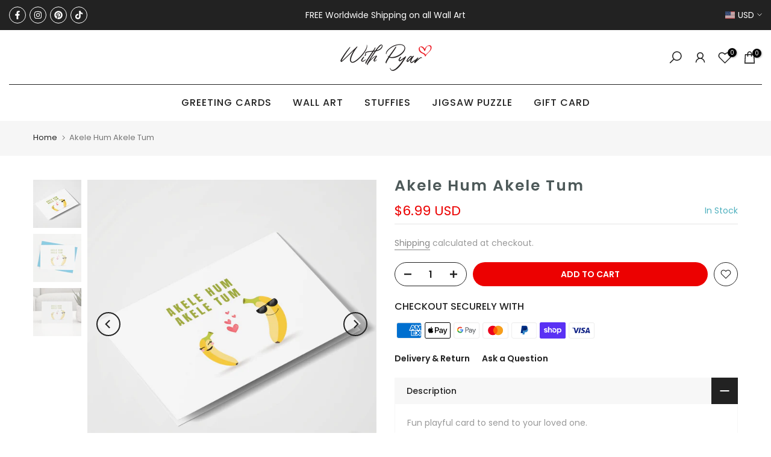

--- FILE ---
content_type: text/html; charset=utf-8
request_url: https://withpyar.com/?section_id=login-sidebar
body_size: 1313
content:
<section id="shopify-section-login-sidebar" class="shopify-section t4s-section t4s-line-section t4s-section-admn2-fixed"><link href="//withpyar.com/cdn/shop/t/4/assets/t4s-customer.min.css?v=47275466332659644971692965249" rel="stylesheet" type="text/css" media="all" />
<link href="//withpyar.com/cdn/shop/t/4/assets/t4s-button-style.css?v=27908191362793084471692965249" rel="stylesheet" type="text/css" media="all" />
<link href="//withpyar.com/cdn/shop/t/4/assets/t4s-custom-effect.css?v=152600719147361437021692965249" rel="stylesheet" media="print" onload="this.media='all'"><div class="t4s-drawer__header">
      <span class="is--login t4s_as_title" aria-hidden="false">LOGIN</span>
      <span class="is--recover t4s_as_title" aria-hidden="true">Reset your password</span>
      <span class="is--create t4s_as_title" aria-hidden="true">Register</span>
      <button class="t4s-drawer__close" data-drawer-close aria-label="Close sidebar"><svg class="t4s-iconsvg-close" role="presentation" viewBox="0 0 16 14"><path d="M15 0L1 14m14 0L1 0" stroke="currentColor" fill="none" fill-rule="evenodd"></path></svg></button>
   </div>
   <div class="t4s-drawer__content">
      <div class="t4s-drawer__main t4s-customer">
         <div data-t4s-scroll-me class="t4s-drawer__scroll t4s-current-scrollbar"><div id="recover_login-sidebar" class="t4s-content-login-sidebar is--recover t4s-text-start" aria-hidden="true">
                <p>Lost your password? Please enter your email address. You will receive a link to create a new password via email.</p><form method="post" action="/account/recover" id="recover_customer_passwordlogin-sidebar" accept-charset="UTF-8"><input type="hidden" name="form_type" value="recover_customer_password" /><input type="hidden" name="utf8" value="✓" /><div class="t4s_field t4s-pr t4s_mb_20">
                    <input type="email" class="t4s_frm_input t4s_mb_20" 
                      value=""
                      name="email"
                      id="RecoverEmail"
                      autocorrect="off"
                      autocapitalize="off"
                      autocomplete="email"
                      
                      placeholder="Email address"
                    >
                    <label for="RecoverEmail">
                      Email address
                    </label>
                  </div><div class="t4s_field t4s_mb_20">
                    <button class="t4s_btn_submmit t4s-btn t4s-btn-base t4s-btn-full-width t4s-btn-style-default t4s-btn-size-default t4s-btn-color-dark t4s-btn-effect-default">Reset Password</button>
                  </div>
                  <a class="t4s-d-inline-block" data-login-sidebar="login" href="#login_login-sidebar">Cancel </a></form></div><div id="login_login-sidebar" class="t4s-content-login-sidebar is--login t4s-text-start" aria-hidden="false"><form method="post" action="/account/login" id="customer_loginlogin-sidebar" accept-charset="UTF-8" data-login-with-shop-sign-in="true" novalidate="novalidate"><input type="hidden" name="form_type" value="customer_login" /><input type="hidden" name="utf8" value="✓" /><input type="hidden" name="checkout_url" value="/" /><div class="t4s_field t4s-pr t4s_mb_20">        
                    <input class="t4s_frm_input" 
                      type="email"
                      name="customer[email]"
                      id="CustomerEmail"
                      autocomplete="email"
                      autocorrect="off"
                      autocapitalize="off"
                      
                      placeholder="Email"
                    >
                    <label for="CustomerEmail">
                      Email <span class="required">*</span>
                    </label>
                  </div><div class="t4s_field t4s-pr t4s_mb_20">          
                      <input class="t4s_frm_input" 
                        type="password"
                        value=""
                        name="customer[password]"
                        id="CustomerPassword"
                        autocomplete="current-password"
                        
                        placeholder="Password"
                      >
                      <label for="CustomerPassword">
                        Password <span class="required">*</span>
                      </label>
                    </div><div class="t4s_field t4s_mb_20">
                        <button class="t4s_btn_submmit t4s-btn t4s-btn-base t4s-btn-full-width t4s-btn-style-default t4s-btn-size-default t4s-btn-color-dark t4s-btn-effect-default">Sign In</button>
                    </div>
                    <p>New customer? 
                        <a class="t4s-d-inline-block" data-login-sidebar="create" href="/account/register">Create your account</a>
                    </p>
                    <p>Lost password?
                        <a class="t4s-d-inline-block" href="#recover_login-sidebar" data-login-sidebar="recover">Recover password</a>
                    </p></form></div><div id="create_login-sidebar" class="t4s-content-login-sidebar is--create t4s-text-start" data-showing="create" aria-hidden="true"><form method="post" action="/account" id="customer_createlogin-sidebar" accept-charset="UTF-8" data-login-with-shop-sign-up="true" novalidate="novalidate" class="t4s-w-100"><input type="hidden" name="form_type" value="create_customer" /><input type="hidden" name="utf8" value="✓" /><div class="t4s-form-row t4s_mb_20">
                        <div class="t4s_field t4s-pr ">
                            <input class="t4s_frm_input" type="text" name="customer[first_name]" id="RegisterForm-FirstName"  autocomplete="given-name" placeholder="First Name">
                            <label for="RegisterForm-FirstName">
                            First Name
                            </label>
                        </div>
                    </div>
                    <div class="t4s-form-row t4s_mb_20">
                        <div class="t4s_field t4s-pr">
                            <input class="t4s_frm_input" type="text" name="customer[last_name]" id="RegisterForm-LastName"  autocomplete="family-name" placeholder="Last Name">
                            <label for="RegisterForm-LastName">
                            Last Name
                            </label>
                        </div>
                    </div>
                    <div class="t4s-form-row t4s_mb_20">
                        <div class="t4s_field t4s-pr">
                            <input class="t4s_frm_input" type="email" name="customer[email]" id="RegisterForm-email"  spellcheck="false" autocapitalize="off" autocomplete="email" aria-required="true"  placeholder="Email">
                            <label for="RegisterForm-email">
                            Email
                            <span class="required">*</span>
                            </label>
                        </div></div>
                    <div class="t4s-form-row t4s_mb_20">
                        <div class="t4s_field t4s-pr">
                            <input class="t4s_frm_input" type="password" name="customer[password]" id="RegisterForm-password" aria-required="true"  placeholder="Password">
                            <label for="RegisterForm-password">
                            Password
                            <span class="required">*</span>
                            </label>
                        </div></div><p class="t4s-privacy-policy">Your personal data will be used to support your experience throughout this website, to manage access to your account, and for other purposes described in our <a href="/pages/privacy-policy" class="privacy-policy-link fwm" target="_blank">privacy policy</a>.</p><div class="t4s_field t4s_mb_20">
                     <button class="t4s_btn_submmit t4s-btn t4s-btn-base t4s-btn-full-width t4s-btn-style-default t4s-btn-size-default t4s-btn-color-dark t4s-btn-effect-default">Register</button>
                   </div>
                   <a class="t4s-d-inline-block" data-login-sidebar="login" href="/account/login"> Already have an account? Login here</a></form></div>

         </div>
      </div>
   </div></section>

--- FILE ---
content_type: text/html; charset=utf-8
request_url: https://withpyar.com/products/akele-hum-akele-tum/?section_id=popups
body_size: 6592
content:
<div id="shopify-section-popups" class="shopify-section t4s-section-popup t4s-section-admn2-fixed"><!-- sections/popups.liquid --><style>
				.t4s-popup__sales {
					max-width: 340px;
					position: fixed;
					top: auto;
					background-color: var(--t4s-body-background);
					transition: all .25s ease;
					-moz-box-shadow: 0 0 12px rgba(0,0,0,.12);
					-webkit-box-shadow: 0 0 12px rgb(0 0 0 / 12%);
					box-shadow: 0 0 12px rgb(0 0 0 / 12%);
					border-radius: 5px;
					left: 5px;
					bottom: 55px;
					width: 100%;
					z-index: 400;
				}
				.sticky-is--active .t4s-popup__sales {
					bottom: calc( 10px + var(--stickyATC-height, 45px) );
				}
				@media (min-width: 768px) {
					.t4s-popup__sales {
						left: 35px;
					}
				}
				.t4s-pp-slpr-progressbar {
					position: absolute;
					left: 0;
					bottom: 0;
					height: 2px;
					width: 100%;
					z-index: 1;
					background: rgba(255,255,255,.2);
				}
				.t4s-pp-slpr-progressbar>span {
					display: block;
					height: 100%;
					width: 100%;    
					background-color: rgba(var(--accent-color-rgb), 0.7);
					border-radius: 0 0 3px 3px;
					animation-name: t4s-ani-w;
					animation-fill-mode: forwards;
					/* animation-iteration-count: infinite; */
					animation-timing-function: linear;
				}
				@keyframes t4s-ani-w {
				  from {
				    width: 100%;
				  }
				  to {
				    width: 0%;
				  }
				}
				.t4s-pp_slpr_thumb {
					padding: 10px;
				}
				.t4s-pp_slpr_thumb img {
					max-width: 65px;max-height: 68px;
				}
				.t4s-pp-slpr-location {
					display: block;
				}
				.t4s-pp-slpr-location > span {
					color: var(--secondary-color);
				}
				.t4s-pp_slpr_info {
					max-width: 265px;
					padding-top:10px;
					padding-bottom:10px;
					padding-inline-end: 10px;
				}
				.t4s-popup__sales.has--btns .t4s-pp_slpr_info {
					padding-inline-end: 30px;
				}
				.t4s-pp-slpr-title {
					font-weight: 500;
					color: var(--secondary-color);
					text-transform: uppercase;
					font-size: 13px;
					width: 100%;
					display: block;
				}
				.t4s-pp-slpr-ago {
					font-size: 12px;
				}
				.t4s-pp-slpr-verify {
					font-size: 13px;
					color: var(--secondary-color);
				}
				.t4s-pp-slpr-verify >svg {
					color: var(--t4s-success-color);
					width: 13px;
					margin: 0 5px 0 10px;
				}
				button.t4s-pp-slpr-close, 
				a.t4s-pp-slpr-qv {
					right: 5px;
					top: 12px;
					text-align: center;
					opacity: 1;
					display: inline-block;
					line-height: 25px;
					width: 25px;
					height: 25px;
					font-size: 20px;
					border-radius: 5px;
					font-weight: 400;
					padding: 0;
					background-color: transparent;
					color: var(--secondary-color);
				}
				button.t4s-pp-slpr-close> svg {
					width: 14px;
					stroke-width: 2px;
				}
				.t4s-pp-slpr-qv.t4s-btn-loading__svg.is--loading {
					position: absolute;
				}
				.t4s-pp-slpr-qv.is--loading>svg {
					opacity: 0;
					visibility: hidden;
				}
				a.t4s-pp-slpr-qv {
					top: auto;
					bottom: 12px;
				}
				a.t4s-pp-slpr-qv> svg {
					width: 18px;
				}
				.t4s-popup__sales.is--design2 {
					border-radius: var(--btn-radius);
				}
				.t4s-popup__sales.is--design2 .t4s-pp-slpr-progressbar {
					right: 0;
					width: 80%;    
					margin: 0 auto;
				}
				.t4s-popup__sales.is--design2 .t4s-pp_slpr_thumb>a {
					border-radius: 50%;
				}
				.t4s-popup__sales.is--design2 .t4s-pp_slpr_info {
					padding-top:3px;
					padding-bottom:3px;
					padding-inline-end:10px;
				}
				.t4s-popup__sales.is--design2.has--btns .t4s-pp_slpr_info {
					padding-inline-end: 35px;
				}
				.t4s-sales-slideIn {
					opacity: 0;
				}
				.t4s-popup__sales .t4s-sales-slideIn {
					animation: t4s-ani-slideIn 1s cubic-bezier(.16,.81,.32,1) both;
				}
				@keyframes t4s-ani-slideIn {
					0% {
						opacity: 0;
						transform: translateX(50px)
					}

					to {
						opacity: 1;
						transform: translateX(0)
					}
				}
				.is-sales_animated{-webkit-animation-duration:1s;animation-duration:1s;-webkit-animation-fill-mode:both;animation-fill-mode:both}@-webkit-keyframes anislideOutDown{from{-webkit-transform:translate3d(0,0,0);transform:translate3d(0,0,0);opacity:1}to{visibility:hidden;-webkit-transform:translate3d(0,100%,0);transform:translate3d(0,100%,0);opacity:0 }}@keyframes anislideOutDown{from{-webkit-transform:translate3d(0,0,0);transform:translate3d(0,0,0);opacity:1}to{visibility:hidden;-webkit-transform:translate3d(0,100%,0);transform:translate3d(0,100%,0);opacity:0 }}.anislideOutDown{-webkit-animation-name:anislideOutDown;animation-name:anislideOutDown}@-webkit-keyframes anislideOutLeft{from{-webkit-transform:translate3d(0,0,0);transform:translate3d(0,0,0);opacity:1}to{visibility:hidden;-webkit-transform:translate3d(-100%,0,0);transform:translate3d(-100%,0,0);opacity:0 }}@keyframes anislideOutLeft{from{-webkit-transform:translate3d(0,0,0);transform:translate3d(0,0,0);opacity:1}to{visibility:hidden;-webkit-transform:translate3d(-100%,0,0);transform:translate3d(-100%,0,0);opacity:0 }}.anislideOutLeft{-webkit-animation-name:anislideOutLeft;animation-name:anislideOutLeft}@-webkit-keyframes anifadeOut{from{opacity:1}to{opacity:0 }}@keyframes anifadeOut{from{opacity:1}to{opacity:0 }}.anifadeOut{-webkit-animation-name:anifadeOut;animation-name:anifadeOut}@-webkit-keyframes anifadeOutLeft{from{opacity:1}to{opacity:0;-webkit-transform:translate3d(-100%,0,0);transform:translate3d(-100%,0,0) }}@keyframes anifadeOutLeft{from{opacity:1}to{opacity:0;-webkit-transform:translate3d(-100%,0,0);transform:translate3d(-100%,0,0) }}.anifadeOutLeft{-webkit-animation-name:anifadeOutLeft;animation-name:anifadeOutLeft}@-webkit-keyframes anibounceOutDown{20%{-webkit-transform:translate3d(0,10px,0);transform:translate3d(0,10px,0)}40%,45%{opacity:1;-webkit-transform:translate3d(0,-20px,0);transform:translate3d(0,-20px,0)}to{opacity:0;-webkit-transform:translate3d(0,2000px,0);transform:translate3d(0,2000px,0) }}@keyframes anibounceOutDown{20%{-webkit-transform:translate3d(0,10px,0);transform:translate3d(0,10px,0)}40%,45%{opacity:1;-webkit-transform:translate3d(0,-20px,0);transform:translate3d(0,-20px,0)}to{opacity:0;-webkit-transform:translate3d(0,2000px,0);transform:translate3d(0,2000px,0) }}.anibounceOutDown{-webkit-animation-name:anibounceOutDown;animation-name:anibounceOutDown}@-webkit-keyframes anibounceOutLeft{20%{opacity:1;-webkit-transform:translate3d(20px,0,0);transform:translate3d(20px,0,0)}to{opacity:0;-webkit-transform:translate3d(-2000px,0,0);transform:translate3d(-2000px,0,0) }}@keyframes anibounceOutLeft{20%{opacity:1;-webkit-transform:translate3d(20px,0,0);transform:translate3d(20px,0,0)}to{opacity:0;-webkit-transform:translate3d(-2000px,0,0);transform:translate3d(-2000px,0,0) }}.anibounceOutLeft{-webkit-animation-name:anibounceOutLeft;animation-name:anibounceOutLeft}@-webkit-keyframes anirotateOutDownLeft{from{-webkit-transform-origin:left bottom;transform-origin:left bottom;opacity:1}to{-webkit-transform-origin:left bottom;transform-origin:left bottom;-webkit-transform:rotate3d(0,0,1,45deg);transform:rotate3d(0,0,1,45deg);opacity:0 }}@keyframes anirotateOutDownLeft{from{-webkit-transform-origin:left bottom;transform-origin:left bottom;opacity:1}to{-webkit-transform-origin:left bottom;transform-origin:left bottom;-webkit-transform:rotate3d(0,0,1,45deg);transform:rotate3d(0,0,1,45deg);opacity:0 }}.anirotateOutDownLeft{-webkit-animation-name:anirotateOutDownLeft;animation-name:anirotateOutDownLeft}@-webkit-keyframes anirotateOutDownLeft{from{-webkit-transform-origin:left bottom;transform-origin:left bottom;opacity:1}to{-webkit-transform-origin:left bottom;transform-origin:left bottom;-webkit-transform:rotate3d(0,0,1,45deg);transform:rotate3d(0,0,1,45deg);opacity:0 }}@keyframes anirotateOutDownLeft{from{-webkit-transform-origin:left bottom;transform-origin:left bottom;opacity:1}to{-webkit-transform-origin:left bottom;transform-origin:left bottom;-webkit-transform:rotate3d(0,0,1,45deg);transform:rotate3d(0,0,1,45deg);opacity:0 }}.anirotateOutDownLeft{-webkit-animation-name:anirotateOutDownLeft;animation-name:anirotateOutDownLeft}@-webkit-keyframes aniflipOutX{from{-webkit-transform:perspective(400px);transform:perspective(400px)}30%{-webkit-transform:perspective(400px) rotate3d(1,0,0,-20deg);transform:perspective(400px) rotate3d(1,0,0,-20deg);opacity:1}to{-webkit-transform:perspective(400px) rotate3d(1,0,0,90deg);transform:perspective(400px) rotate3d(1,0,0,90deg);opacity:0 }}@keyframes aniflipOutX{from{-webkit-transform:perspective(400px);transform:perspective(400px)}30%{-webkit-transform:perspective(400px) rotate3d(1,0,0,-20deg);transform:perspective(400px) rotate3d(1,0,0,-20deg);opacity:1}to{-webkit-transform:perspective(400px) rotate3d(1,0,0,90deg);transform:perspective(400px) rotate3d(1,0,0,90deg);opacity:0 }}.aniflipOutX{-webkit-animation-duration:.75s;animation-duration:.75s;-webkit-animation-name:aniflipOutX;animation-name:aniflipOutX;-webkit-backface-visibility:visible!important;backface-visibility:visible!important}@-webkit-keyframes anizoomOut{from{opacity:1}50%{opacity:0;-webkit-transform:scale3d(.3,.3,.3);transform:scale3d(.3,.3,.3)}to{opacity:0 }}@keyframes anizoomOut{from{opacity:1}50%{opacity:0;-webkit-transform:scale3d(.3,.3,.3);transform:scale3d(.3,.3,.3)}to{opacity:0 }}.anizoomOut{-webkit-animation-name:anizoomOut;animation-name:anizoomOut}@-webkit-keyframes anirollOut{from{opacity:1}to{opacity:0;-webkit-transform:translate3d(100%,0,0) rotate3d(0,0,1,120deg);transform:translate3d(100%,0,0) rotate3d(0,0,1,120deg) }}@keyframes anirollOut{from{opacity:1}to{opacity:0;-webkit-transform:translate3d(100%,0,0) rotate3d(0,0,1,120deg);transform:translate3d(100%,0,0) rotate3d(0,0,1,120deg) }}.anirollOut{-webkit-animation-name:anirollOut;animation-name:anirollOut}@-webkit-keyframes anibounceOutDown{20%{-webkit-transform:translate3d(0,10px,0);transform:translate3d(0,10px,0)}40%,45%{opacity:1;-webkit-transform:translate3d(0,-20px,0);transform:translate3d(0,-20px,0)}to{opacity:0;-webkit-transform:translate3d(0,2000px,0);transform:translate3d(0,2000px,0) }}@keyframes anibounceOutDown{20%{-webkit-transform:translate3d(0,10px,0);transform:translate3d(0,10px,0)}40%,45%{opacity:1;-webkit-transform:translate3d(0,-20px,0);transform:translate3d(0,-20px,0)}to{opacity:0;-webkit-transform:translate3d(0,2000px,0);transform:translate3d(0,2000px,0) }}.anibounceOutDown{-webkit-animation-name:anibounceOutDown;animation-name:anibounceOutDown}@keyframes anislideInUp{from{-webkit-transform:translate3d(0,100%,0);transform:translate3d(0,100%,0);visibility:visible;opacity:0}to{-webkit-transform:translate3d(0,0,0);transform:translate3d(0,0,0);opacity:1 }}.anislideInUp{-webkit-animation-name:anislideInUp;animation-name:anislideInUp}@-webkit-keyframes anislideInLeft{from{-webkit-transform:translate3d(-100%,0,0);transform:translate3d(-100%,0,0);visibility:visible;opacity:0}to{-webkit-transform:translate3d(0,0,0);transform:translate3d(0,0,0);opacity:1 }}@keyframes anislideInLeft{from{-webkit-transform:translate3d(-100%,0,0);transform:translate3d(-100%,0,0);visibility:visible;opacity:0}to{-webkit-transform:translate3d(0,0,0);transform:translate3d(0,0,0);opacity:1 }}.anislideInLeft{-webkit-animation-name:anislideInLeft;animation-name:anislideInLeft}@-webkit-keyframes anifadeIn{from{opacity:0}to{opacity:1 }}@keyframes anifadeIn{from{opacity:0}to{opacity:1 }}.anifadeIn{-webkit-animation-name:anifadeIn;animation-name:anifadeIn}@-webkit-keyframes anifadeInLeft{from{opacity:0;-webkit-transform:translate3d(-100%,0,0);transform:translate3d(-100%,0,0)}to{opacity:1;-webkit-transform:translate3d(0,0,0);transform:translate3d(0,0,0) }}@keyframes anifadeInLeft{from{opacity:0;-webkit-transform:translate3d(-100%,0,0);transform:translate3d(-100%,0,0)}to{opacity:1;-webkit-transform:translate3d(0,0,0);transform:translate3d(0,0,0) }}.anifadeInLeft{-webkit-animation-name:anifadeInLeft;animation-name:anifadeInLeft}@-webkit-keyframes anibounceInUp{60%,75%,90%,from,to{-webkit-animation-timing-function:cubic-bezier(.215,.61,.355,1);animation-timing-function:cubic-bezier(.215,.61,.355,1)}from{opacity:0;-webkit-transform:translate3d(0,3000px,0);transform:translate3d(0,3000px,0)}60%{opacity:1;-webkit-transform:translate3d(0,-20px,0);transform:translate3d(0,-20px,0)}75%{-webkit-transform:translate3d(0,10px,0);transform:translate3d(0,10px,0)}90%{-webkit-transform:translate3d(0,-5px,0);transform:translate3d(0,-5px,0)}to{-webkit-transform:translate3d(0,0,0);transform:translate3d(0,0,0) }}@keyframes anibounceInUp{60%,75%,90%,from,to{-webkit-animation-timing-function:cubic-bezier(.215,.61,.355,1);animation-timing-function:cubic-bezier(.215,.61,.355,1)}from{opacity:0;-webkit-transform:translate3d(0,3000px,0);transform:translate3d(0,3000px,0)}60%{opacity:1;-webkit-transform:translate3d(0,-20px,0);transform:translate3d(0,-20px,0)}75%{-webkit-transform:translate3d(0,10px,0);transform:translate3d(0,10px,0)}90%{-webkit-transform:translate3d(0,-5px,0);transform:translate3d(0,-5px,0)}to{-webkit-transform:translate3d(0,0,0);transform:translate3d(0,0,0) }}.anibounceInUp{-webkit-animation-name:anibounceInUp;animation-name:anibounceInUp}@-webkit-keyframes anibounceInLeft{60%,75%,90%,from,to{-webkit-animation-timing-function:cubic-bezier(.215,.61,.355,1);animation-timing-function:cubic-bezier(.215,.61,.355,1)}0%{opacity:0;-webkit-transform:translate3d(-3000px,0,0);transform:translate3d(-3000px,0,0)}60%{opacity:1;-webkit-transform:translate3d(25px,0,0);transform:translate3d(25px,0,0)}75%{-webkit-transform:translate3d(-10px,0,0);transform:translate3d(-10px,0,0)}90%{-webkit-transform:translate3d(5px,0,0);transform:translate3d(5px,0,0)}to{-webkit-transform:translate3d(0,0,0);transform:translate3d(0,0,0) }}@keyframes anibounceInLeft{60%,75%,90%,from,to{-webkit-animation-timing-function:cubic-bezier(.215,.61,.355,1);animation-timing-function:cubic-bezier(.215,.61,.355,1)}0%{opacity:0;-webkit-transform:translate3d(-3000px,0,0);transform:translate3d(-3000px,0,0)}60%{opacity:1;-webkit-transform:translate3d(25px,0,0);transform:translate3d(25px,0,0)}75%{-webkit-transform:translate3d(-10px,0,0);transform:translate3d(-10px,0,0)}90%{-webkit-transform:translate3d(5px,0,0);transform:translate3d(5px,0,0)}to{-webkit-transform:translate3d(0,0,0);transform:translate3d(0,0,0) }}.anibounceInLeft{-webkit-animation-name:anibounceInLeft;animation-name:anibounceInLeft}@-webkit-keyframes anirotateInDownLeft{from{-webkit-transform-origin:left bottom;transform-origin:left bottom;-webkit-transform:rotate3d(0,0,1,-45deg);transform:rotate3d(0,0,1,-45deg);opacity:0}to{-webkit-transform-origin:left bottom;transform-origin:left bottom;-webkit-transform:translate3d(0,0,0);transform:translate3d(0,0,0);opacity:1 }}@keyframes anirotateInDownLeft{from{-webkit-transform-origin:left bottom;transform-origin:left bottom;-webkit-transform:rotate3d(0,0,1,-45deg);transform:rotate3d(0,0,1,-45deg);opacity:0}to{-webkit-transform-origin:left bottom;transform-origin:left bottom;-webkit-transform:translate3d(0,0,0);transform:translate3d(0,0,0);opacity:1 }}.anirotateInDownLeft{-webkit-animation-name:anirotateInDownLeft;animation-name:anirotateInDownLeft}@-webkit-keyframes anirotateInUpLeft{from{-webkit-transform-origin:left bottom;transform-origin:left bottom;-webkit-transform:rotate3d(0,0,1,45deg);transform:rotate3d(0,0,1,45deg);opacity:0}to{-webkit-transform-origin:left bottom;transform-origin:left bottom;-webkit-transform:translate3d(0,0,0);transform:translate3d(0,0,0);opacity:1 }}@keyframes anirotateInUpLeft{from{-webkit-transform-origin:left bottom;transform-origin:left bottom;-webkit-transform:rotate3d(0,0,1,45deg);transform:rotate3d(0,0,1,45deg);opacity:0}to{-webkit-transform-origin:left bottom;transform-origin:left bottom;-webkit-transform:translate3d(0,0,0);transform:translate3d(0,0,0);opacity:1 }}.anirotateInUpLeft{-webkit-animation-name:anirotateInUpLeft;animation-name:anirotateInUpLeft}@-webkit-keyframes aniflipInX{from{-webkit-transform:perspective(400px) rotate3d(1,0,0,90deg);transform:perspective(400px) rotate3d(1,0,0,90deg);-webkit-animation-timing-function:ease-in;animation-timing-function:ease-in;opacity:0}40%{-webkit-transform:perspective(400px) rotate3d(1,0,0,-20deg);transform:perspective(400px) rotate3d(1,0,0,-20deg);-webkit-animation-timing-function:ease-in;animation-timing-function:ease-in}60%{-webkit-transform:perspective(400px) rotate3d(1,0,0,10deg);transform:perspective(400px) rotate3d(1,0,0,10deg);opacity:1}80%{-webkit-transform:perspective(400px) rotate3d(1,0,0,-5deg);transform:perspective(400px) rotate3d(1,0,0,-5deg)}to{-webkit-transform:perspective(400px);transform:perspective(400px) }}@keyframes aniflipInX{from{-webkit-transform:perspective(400px) rotate3d(1,0,0,90deg);transform:perspective(400px) rotate3d(1,0,0,90deg);-webkit-animation-timing-function:ease-in;animation-timing-function:ease-in;opacity:0}40%{-webkit-transform:perspective(400px) rotate3d(1,0,0,-20deg);transform:perspective(400px) rotate3d(1,0,0,-20deg);-webkit-animation-timing-function:ease-in;animation-timing-function:ease-in}60%{-webkit-transform:perspective(400px) rotate3d(1,0,0,10deg);transform:perspective(400px) rotate3d(1,0,0,10deg);opacity:1}80%{-webkit-transform:perspective(400px) rotate3d(1,0,0,-5deg);transform:perspective(400px) rotate3d(1,0,0,-5deg)}to{-webkit-transform:perspective(400px);transform:perspective(400px) }}.aniflipInX{-webkit-backface-visibility:visible!important;backface-visibility:visible!important;-webkit-animation-name:aniflipInX;animation-name:aniflipInX}@-webkit-keyframes anizoomIn{from{opacity:0;-webkit-transform:scale3d(.3,.3,.3);transform:scale3d(.3,.3,.3)}50%{opacity:1 }}@keyframes anizoomIn{from{opacity:0;-webkit-transform:scale3d(.3,.3,.3);transform:scale3d(.3,.3,.3)}50%{opacity:1 }}.anizoomIn{-webkit-animation-name:anizoomIn;animation-name:anizoomIn}@-webkit-keyframes anirollIn{from{opacity:0;-webkit-transform:translate3d(-100%,0,0) rotate3d(0,0,1,-120deg);transform:translate3d(-100%,0,0) rotate3d(0,0,1,-120deg)}to{opacity:1;-webkit-transform:translate3d(0,0,0);transform:translate3d(0,0,0) }}@keyframes anirollIn{from{opacity:0;-webkit-transform:translate3d(-100%,0,0) rotate3d(0,0,1,-120deg);transform:translate3d(-100%,0,0) rotate3d(0,0,1,-120deg)}to{opacity:1;-webkit-transform:translate3d(0,0,0);transform:translate3d(0,0,0) }}.anirollIn{-webkit-animation-name:anirollIn;animation-name:anirollIn}@-webkit-keyframes aniswing{20%{-webkit-transform:rotate3d(0,0,1,15deg);transform:rotate3d(0,0,1,15deg)}40%{-webkit-transform:rotate3d(0,0,1,-10deg);transform:rotate3d(0,0,1,-10deg)}60%{-webkit-transform:rotate3d(0,0,1,5deg);transform:rotate3d(0,0,1,5deg)}80%{-webkit-transform:rotate3d(0,0,1,-5deg);transform:rotate3d(0,0,1,-5deg)}to{-webkit-transform:rotate3d(0,0,1,0deg);transform:rotate3d(0,0,1,0deg) }}@keyframes aniswing{20%{-webkit-transform:rotate3d(0,0,1,15deg);transform:rotate3d(0,0,1,15deg)}40%{-webkit-transform:rotate3d(0,0,1,-10deg);transform:rotate3d(0,0,1,-10deg)}60%{-webkit-transform:rotate3d(0,0,1,5deg);transform:rotate3d(0,0,1,5deg)}80%{-webkit-transform:rotate3d(0,0,1,-5deg);transform:rotate3d(0,0,1,-5deg)}to{-webkit-transform:rotate3d(0,0,1,0deg);transform:rotate3d(0,0,1,0deg) }}.aniswing{-webkit-transform-origin:top center;transform-origin:top center;-webkit-animation-name:aniswing;animation-name:aniswing}@-webkit-keyframes anishake{from,to{-webkit-transform:translate3d(0,0,0);transform:translate3d(0,0,0)}10%,30%,50%,70%,90%{-webkit-transform:translate3d(-10px,0,0);transform:translate3d(-10px,0,0)}20%,40%,60%,80%{-webkit-transform:translate3d(10px,0,0);transform:translate3d(10px,0,0) }}@keyframes anishake{from,to{-webkit-transform:translate3d(0,0,0);transform:translate3d(0,0,0)}10%,30%,50%,70%,90%{-webkit-transform:translate3d(-10px,0,0);transform:translate3d(-10px,0,0)}20%,40%,60%,80%{-webkit-transform:translate3d(10px,0,0);transform:translate3d(10px,0,0) }}.anishake{-webkit-animation-name:anishake;animation-name:anishake}@-webkit-keyframes aniwobble{from{-webkit-transform:translate3d(0,0,0);transform:translate3d(0,0,0)}15%{-webkit-transform:translate3d(-25%,0,0) rotate3d(0,0,1,-5deg);transform:translate3d(-25%,0,0) rotate3d(0,0,1,-5deg)}30%{-webkit-transform:translate3d(20%,0,0) rotate3d(0,0,1,3deg);transform:translate3d(20%,0,0) rotate3d(0,0,1,3deg)}45%{-webkit-transform:translate3d(-15%,0,0) rotate3d(0,0,1,-3deg);transform:translate3d(-15%,0,0) rotate3d(0,0,1,-3deg)}60%{-webkit-transform:translate3d(10%,0,0) rotate3d(0,0,1,2deg);transform:translate3d(10%,0,0) rotate3d(0,0,1,2deg)}75%{-webkit-transform:translate3d(-5%,0,0) rotate3d(0,0,1,-1deg);transform:translate3d(-5%,0,0) rotate3d(0,0,1,-1deg)}to{-webkit-transform:translate3d(0,0,0);transform:translate3d(0,0,0) }}@keyframes aniwobble{from{-webkit-transform:translate3d(0,0,0);transform:translate3d(0,0,0)}15%{-webkit-transform:translate3d(-25%,0,0) rotate3d(0,0,1,-5deg);transform:translate3d(-25%,0,0) rotate3d(0,0,1,-5deg)}30%{-webkit-transform:translate3d(20%,0,0) rotate3d(0,0,1,3deg);transform:translate3d(20%,0,0) rotate3d(0,0,1,3deg)}45%{-webkit-transform:translate3d(-15%,0,0) rotate3d(0,0,1,-3deg);transform:translate3d(-15%,0,0) rotate3d(0,0,1,-3deg)}60%{-webkit-transform:translate3d(10%,0,0) rotate3d(0,0,1,2deg);transform:translate3d(10%,0,0) rotate3d(0,0,1,2deg)}75%{-webkit-transform:translate3d(-5%,0,0) rotate3d(0,0,1,-1deg);transform:translate3d(-5%,0,0) rotate3d(0,0,1,-1deg)}to{-webkit-transform:translate3d(0,0,0);transform:translate3d(0,0,0) }}.aniwobble{-webkit-animation-name:aniwobble;animation-name:aniwobble}@-webkit-keyframes anijello{11.1%,from,to{-webkit-transform:translate3d(0,0,0);transform:translate3d(0,0,0)}22.2%{-webkit-transform:skewX(-12.5deg) skewY(-12.5deg);transform:skewX(-12.5deg) skewY(-12.5deg)}33.3%{-webkit-transform:skewX(6.25deg) skewY(6.25deg);transform:skewX(6.25deg) skewY(6.25deg)}44.4%{-webkit-transform:skewX(-3.125deg) skewY(-3.125deg);transform:skewX(-3.125deg) skewY(-3.125deg)}55.5%{-webkit-transform:skewX(1.5625deg) skewY(1.5625deg);transform:skewX(1.5625deg) skewY(1.5625deg)}66.6%{-webkit-transform:skewX(-.78125deg) skewY(-.78125deg);transform:skewX(-.78125deg) skewY(-.78125deg)}77.7%{-webkit-transform:skewX(.390625deg) skewY(.390625deg);transform:skewX(.390625deg) skewY(.390625deg)}88.8%{-webkit-transform:skewX(-.1953125deg) skewY(-.1953125deg);transform:skewX(-.1953125deg) skewY(-.1953125deg) }}@keyframes anijello{11.1%,from,to{-webkit-transform:translate3d(0,0,0);transform:translate3d(0,0,0)}22.2%{-webkit-transform:skewX(-12.5deg) skewY(-12.5deg);transform:skewX(-12.5deg) skewY(-12.5deg)}33.3%{-webkit-transform:skewX(6.25deg) skewY(6.25deg);transform:skewX(6.25deg) skewY(6.25deg)}44.4%{-webkit-transform:skewX(-3.125deg) skewY(-3.125deg);transform:skewX(-3.125deg) skewY(-3.125deg)}55.5%{-webkit-transform:skewX(1.5625deg) skewY(1.5625deg);transform:skewX(1.5625deg) skewY(1.5625deg)}66.6%{-webkit-transform:skewX(-.78125deg) skewY(-.78125deg);transform:skewX(-.78125deg) skewY(-.78125deg)}77.7%{-webkit-transform:skewX(.390625deg) skewY(.390625deg);transform:skewX(.390625deg) skewY(.390625deg)}88.8%{-webkit-transform:skewX(-.1953125deg) skewY(-.1953125deg);transform:skewX(-.1953125deg) skewY(-.1953125deg) }}.anijello{-webkit-animation-name:anijello;animation-name:anijello;-webkit-transform-origin:center;transform-origin:center}
			@media (-moz-touch-enabled: 0), (hover: hover) and (min-width: 1025px){
				.t4s-pp-slpr-title:hover {
					color: var(--accent-color);
				}
				.t4s-popup__sales:hover .t4s-pp-slpr-progressbar>span {
					animation-play-state: paused;
				}
			}
		 </style>
			<template data-block="a6648bb4-53b3-40ec-b352-86742c038751" id="t4s-popup__sales-tmp">
				<div class="t4s-popup__sales is-sales_animated anislideInUp is--design1 has--btns">
				   <div class="t4s-row t4s-align-items-center t4s-g-0 t4s-flex-nowrap t4s-pr">
				      <div class="t4s-col-item t4s-col-auto t4s-pp_slpr_thumb"><a data-href-sale href="/" class="t4s-d-block t4s-pr t4s-oh"><img data-img-sale src="" srcset="" width="auto" height="auto" alt="sales popup" loading="lazy"></a></div>
				      <div class="t4s-col-item t4s-col t4s-pp_slpr_info">
								<span class="t4s-pp-slpr-location t4s-sales-slideIn"><span data-location-sale>someone</span> purchased</span>
								<a data-href-sale data-title-sale href="/products/couplegols-greeting-card" class="t4s-pp-slpr-title t4s-truncate t4s-sales-slideIn">#couplegols</a>
								<div class="t4s-pp-slpr-ago t4s-sales-slideIn"><span data-ago-sale class="t4s-pp-slpr-time"></span><span class="t4s-pp-slpr-verify"><svg xmlns="http://www.w3.org/2000/svg" viewBox="0 0 512 512" fill="currentColor"><path d="M466.5 83.71l-192-80c-5.875-2.5-12.16-3.703-18.44-3.703S243.5 1.203 237.6 3.703L45.61 83.71C27.73 91.08 16 108.6 16 127.1C16 385.4 205.4 512 255.9 512C305.2 512 496 387.3 496 127.1C496 108.6 484.3 91.08 466.5 83.71zM463.9 128.3c0 225.3-166.2 351.7-207.8 351.7C213.3 479.1 48 352.2 48 128c0-6.5 3.875-12.25 9.75-14.75l192-80c1.973-.8275 4.109-1.266 6.258-1.266c2.071 0 4.154 .4072 6.117 1.266l192 80C463.3 117.1 463.9 125.8 463.9 128.3zM336 181.3c-4.094 0-8.188 1.562-11.31 4.688L229.3 281.4L187.3 239.4C184.2 236.2 180.1 234.7 176 234.7c-9.139 0-16 7.473-16 16c0 4.094 1.562 8.188 4.688 11.31l53.34 53.33C221.2 318.4 225.3 320 229.3 320s8.188-1.562 11.31-4.688l106.7-106.7C350.4 205.5 352 201.4 352 197.3C352 188.8 345.1 181.3 336 181.3z"/></svg>Verified</span></div>
				      </div><button data-close-sale class="t4s-pp-slpr-close t4s-pa t4s-op-0" data-tooltip="top-end"><svg role="presentation" viewBox="0 0 16 14"><path d="M15 0L1 14m14 0L1 0" stroke="currentColor" fill="none" fill-rule="evenodd"></path></svg><span class="visually-hidden">Close</span></button><a data-href-sale data-id="7011602563252" data-action-quickview data-tooltip="top-end" href="/products/couplegols-greeting-card" rel="nofollow" class="t4s-pp-slpr-qv t4s-btn-loading__svg t4s-pa t4s-op-0">
				      	<svg viewBox="0 0 24 24"><use xlink:href="#t4s-icon-qv"></use></svg><span class="t4s-d-none">Quick view</span>
								<div class="t4s-loading__spinner t4s-dn">
									<svg width="16" height="16" aria-hidden="true" focusable="false" role="presentation" class="t4s-svg__spinner" viewBox="0 0 66 66" xmlns="http://www.w3.org/2000/svg"><circle class="t4s-path" fill="none" stroke-width="6" cx="33" cy="33" r="30"></circle></svg>
								</div>
				      </a><div class="t4s-pp-slpr-progressbar"><span style="animation-duration: 5000ms;"></span></div></div>
				</div>
			</template>
			<script type="application/json" id="t4s-popup__sales-JSON">{
				"classDown":{
					"aniswing":"anibounceOutDown","anishake":"anibounceOutDown","aniwobble":"anibounceOutDown","anijello":"anibounceOutDown","anislideInUp":"anislideOutDown","anislideInLeft":"anislideOutLeft","anifadeIn":"anifadeOut","anifadeInLeft":"anifadeOutLeft","anibounceInUp":"anibounceOutDown","anibounceInLeft":"anibounceOutLeft","anirotateInDownLeft":"anirotateOutDownLeft","anirotateInUpLeft":"anirotateOutDownLeft","aniflipInX":"aniflipOutX","anizoomIn":"anizoomOut","anirollIn":"anirollOut"
				},
				"ppType": "2",
				"starTime": 10,
				"starTimeUnit": 1000,
				"stayTime": 5,
				"stayTimeUnit": 1000,
				"classUp": "anislideInUp",
				"locationArray":["someone"],
				"timeArray":[],
				"pauseOnHover": true,
				"resetOnHover": false,
				"isMobile":false,
				"idArray":[7011602563252,7405903184052,7039498420404,7039498748084,7039498879156,7351761993908,7405900791988,7011605676212,7011604168884,7011604431028,7233468956852,7011604758708,7334924157108,7011601350836,7011603579060,7011602530484,7387438579892,7089874534580,7143340474548,7274811097268,7351762321588,7011603349684,7133474947252,7351762190516,7343256240308,7096488591540,7330646196404,7330771468468,7068507406516,7086839726260,7300189388980,7085664698548,7085622722740,7090073075892,7011602268340,7316603994292,7164489269428,7276030853300,7011601449140,7011604562100,7144029487284,7289200902324,7039500255412,7274831773876,7335014301876,7311680372916,7011605807284,7142946242740,7011600662708,7011605151924],
				"titleArray":["#couplegols","A Balanced Diet Is... a Ladoo in Each Hand","Aajo Nacho, Let's Celebrate","All Ladoo Is Think About You","Aloo-Ve You!!","Amar Akbar Anthony Bollywood Wall Art","Assi Thode Naave Dil Layi Baithe, Darling!","Baar Baar Din Yeh Aaye","Bada Great...","Bade Bade Deshon","Banungi Hamesha Mera Maan Aakh Ke","Bapu Sada Rabb Varga","Best Women in the World","Billo Tu Agg Ae","Bridesmaids","C'mon Baby!! - Joginder Bassi","Chandni and Rohit - Chandni Bollywood Wall Art","Christian Cross","Congratulations - Sikh Couple","Congratulations New Home","Devdas Bollywood Wall Art","Daffa Hoja","Dad You Are Lakhon Mein Ek","Disco Dancer Bollywood Wall Art","Dilwale Dulhania Le Jayenge Train Scene","Dilwale Dulhania Le Jayenge Bollywood Wall Art","Dil Nai Lagda Tere Bina - Teddy with Tee","Durr Fitte Muh - Teddy with Tee","EK Main Aur Ek Tu","Ganesh","Golden Temple, Amritsar","Guru Gobind Singh Ji","Guru Nanak Dev Ji","Guru Nanak Dev Ji Line Art","Hanji Hello","Happy Anniversary I Love You","Happy Birthday","Happy Birthday, Eh - Moose","Happy Janam Din","Hatdi Ni Tu","Hey Poo! Movie Tonight?","Congratulations on your Roka","Goryian De Ladoo","Happy Burg-Day","Happy Janam Din - Laddo","Holy Guacamole, Its Your Birthday","I Love It - KS Makhan","I Love You - Couple","I Need You Like I Need Cha","Janam Din Moo Barak!"],
				"urlArray":["\/products\/couplegols-greeting-card","\/products\/a-balanced-diet-is-a-ladoo-in-each-hand","\/products\/aajo-nacho-lets-celebrate","\/products\/all-ladoo-is-think-about-you","\/products\/aloo-ve-you","\/products\/amar-akbar-anthony","\/products\/assi-thode-naave-dil-layi-baithe-darling","\/products\/baar-baar-din-yeh-aaye-greeting-card","\/products\/bada-great-greeting-card","\/products\/bade-bade-deshon-greeting-card","\/products\/banungi-hamesha-mera-maan-aakh-ke","\/products\/bapu-sada-rabb-varga-greeting-card","\/products\/best-women-in-the-world","\/products\/billo-tu-agg-ae","\/products\/bridesmaids-greeting-card","\/products\/cmon-baby-greeting-card","\/products\/chandni-and-rohit-chandni-bollywood-wall-art","\/products\/christian-cross","\/products\/congratulation-sikh-couple","\/products\/congratulations-new-home","\/products\/devdas-shah-rukh-khan","\/products\/daffa-hoja-greeting-card","\/products\/dad-you-are-lakhon-mein-ek","\/products\/disco-dancer","\/products\/dilwale-dulhania-le-jayenge-train-scene","\/products\/dilwale-dulhania-le-jayenge-bollywood-wall-art","\/products\/copy-of-stuffed-animals-with-tee","\/products\/durr-fitte-muh-teddy-with-tee","\/products\/ek-main-aur-ek-tu","\/products\/ganesh","\/products\/golden-temple-amritsar","\/products\/guru-gobind-singh-ji","\/products\/guru-nanak-dev-ji","\/products\/guru-nanak-dev-ji-line-art-1","\/products\/hanji-hello-greeting-card","\/products\/happy-anniversary-i-love-you","\/products\/happy-birthday","\/products\/happy-birthday-eh-moose","\/products\/happy-janam-din","\/products\/diljit-dosanjh-hatdi-ni-tu-greeting-card","\/products\/hey-poo-movie-tonight","\/products\/congratulations-on-your-roka","\/products\/goryian-de-ladoo","\/products\/happy-burg-day","\/products\/happy-janam-din-laddo","\/products\/holy-guacamole-its-your-birthday","\/products\/i-love-it-ks-makhan-greeting-card","\/products\/i-love-you-couple","\/products\/i-need-you-like-i-need-cha","\/products\/janam-din-moo-barak-greeting-card"],
				"imageArray":["\/\/withpyar.com\/cdn\/shop\/products\/couplegols_21299184-e017-412c-bd0e-180c632ff746.jpg?v=1646157188","\/\/withpyar.com\/cdn\/shop\/files\/a-balanced-diet-is.jpg?v=1692143248","\/\/withpyar.com\/cdn\/shop\/products\/Aajo-Nacho.jpg?v=1646157209","\/\/withpyar.com\/cdn\/shop\/products\/All-Ladoo-Is-Think-About-you.jpg?v=1646157210","\/\/withpyar.com\/cdn\/shop\/products\/Aloo-ve-You.jpg?v=1646157217","\/\/withpyar.com\/cdn\/shop\/products\/preview_50027fb7-01bd-4c5e-a951-904d118cf1df.jpg?v=1676054654","\/\/withpyar.com\/cdn\/shop\/files\/Assi-Thodde-Naave-Dil-Laayi-Baithe-Darling.jpg?v=1692142256","\/\/withpyar.com\/cdn\/shop\/products\/Bar-Bar-Din-Yeh-Aaye-cake.jpg?v=1653572418","\/\/withpyar.com\/cdn\/shop\/products\/Sada-mama.jpg?v=1646157217","\/\/withpyar.com\/cdn\/shop\/products\/bade-bade_b94140b0-1a29-425c-a36e-2ba5a0a7a665.jpg?v=1646157237","\/\/withpyar.com\/cdn\/shop\/products\/Banungi-Hamesha.jpg?v=1661176760","\/\/withpyar.com\/cdn\/shop\/products\/Bapu-Sada-Rabb-Varga_bc099b91-3fb0-4cfd-a296-c69e79431b81.jpg?v=1646157237","\/\/withpyar.com\/cdn\/shop\/products\/Best-Bhabi.jpg?v=1673108236","\/\/withpyar.com\/cdn\/shop\/products\/Billo-tu-agg-ae.jpg?v=1646157245","\/\/withpyar.com\/cdn\/shop\/products\/bridesmaids_15472f70-c928-4a76-beb2-dce251f08cc6.jpg?v=1646157268","\/\/withpyar.com\/cdn\/shop\/products\/cmon-baby_e3c64309-6d6e-41d1-8a7a-dfc6d738b677.jpg?v=1646157291","\/\/withpyar.com\/cdn\/shop\/files\/9998ac79-b8ee-4945-bf52-911be2c4244f.jpg?v=1685725625","\/\/withpyar.com\/cdn\/shop\/products\/preview_9bd345c0-da72-4ae4-a96e-8ed7bba62a3f.jpg?v=1647974724","\/\/withpyar.com\/cdn\/shop\/products\/Sikh-couple.jpg?v=1653490037","\/\/withpyar.com\/cdn\/shop\/products\/congratulations-new-home.jpg?v=1664391967","\/\/withpyar.com\/cdn\/shop\/products\/preview_f3005310-b4e7-46c8-ac83-34c6ee85e41c.jpg?v=1676054847","\/\/withpyar.com\/cdn\/shop\/products\/daffa-hoja_6ed6e6d6-d420-469e-b76d-4dca84d4d3eb.jpg?v=1646157335","\/\/withpyar.com\/cdn\/shop\/products\/father-daughter-hair.jpg?v=1652397230","\/\/withpyar.com\/cdn\/shop\/products\/preview_912a750e-c979-485e-a601-2cf11f06bbda.jpg?v=1676054743","\/\/withpyar.com\/cdn\/shop\/products\/preview_dc7dcfdc-7c29-4c19-9027-abb7e7c22c74.jpg?v=1675368483","\/\/withpyar.com\/cdn\/shop\/products\/preview_486f4df1-fabf-4cc6-9c92-9277fad88c19.jpg?v=1648565355","\/\/withpyar.com\/cdn\/shop\/products\/888a2e0e64f2d8647e520d4f37e4ae75_77952832-f199-4def-a569-de5c6223c00a.jpg?v=1671406067","\/\/withpyar.com\/cdn\/shop\/products\/db6464431d028837abbb8ff73a23fb57.jpg?v=1671495150","\/\/withpyar.com\/cdn\/shop\/products\/Ek-main-aur-ek-tu.jpg?v=1645833939","\/\/withpyar.com\/cdn\/shop\/products\/preview_e6b889bc-dcad-4754-9603-bd3adcf8f0f8.jpg?v=1647628906","\/\/withpyar.com\/cdn\/shop\/products\/preview_06059297-a865-4282-aeeb-76a9a912d21b.jpg?v=1666618930","\/\/withpyar.com\/cdn\/shop\/products\/preview_08ff7640-f71d-49c8-957e-c1e386e44a4c.jpg?v=1647543355","\/\/withpyar.com\/cdn\/shop\/products\/preview_12dcb70d-0b71-4f6f-9d7e-0918f394d672.jpg?v=1647539203","\/\/withpyar.com\/cdn\/shop\/products\/preview_26f1c7b7-7b11-4d07-aaa8-4e9b9e560bf8.jpg?v=1647979283","\/\/withpyar.com\/cdn\/shop\/products\/hanji-hello.jpg?v=1641056332","\/\/withpyar.com\/cdn\/shop\/products\/happy-anniversary-teddy-bears.jpg?v=1668553570","\/\/withpyar.com\/cdn\/shop\/products\/Happy-Birthday-Gold.jpg?v=1655845479","\/\/withpyar.com\/cdn\/shop\/products\/Happy-Birthday_-Eh---Moose.jpg?v=1664478983","\/\/withpyar.com\/cdn\/shop\/products\/happy-janam-din.jpg?v=1641056246","\/\/withpyar.com\/cdn\/shop\/products\/hatdi-ni-tu_936ada92-f3b7-404a-b8cb-da541762b3f0.jpg?v=1641056550","\/\/withpyar.com\/cdn\/shop\/products\/Hey-poo.jpg?v=1653575998","\/\/withpyar.com\/cdn\/shop\/products\/Congratulations-on-you-Roka.jpg?v=1665262392","\/\/withpyar.com\/cdn\/shop\/products\/Gorehya-de-laddo.jpg?v=1643336842","\/\/withpyar.com\/cdn\/shop\/products\/happy-burg-day.jpg?v=1664393868","\/\/withpyar.com\/cdn\/shop\/products\/Happy-Janam-Din-laddo.jpg?v=1673210847","\/\/withpyar.com\/cdn\/shop\/products\/holy-guacamole-its-your-birthday.jpg?v=1668017259","\/\/withpyar.com\/cdn\/shop\/products\/i-love-it_f2ddc2ca-3bf4-42a1-935e-c2f0077a2966.jpg?v=1641056671","\/\/withpyar.com\/cdn\/shop\/products\/Couple-punjabi.jpg?v=1653430322","\/\/withpyar.com\/cdn\/shop\/products\/i-need-you-like-i-need-cha.jpg?v=1641056166","\/\/withpyar.com\/cdn\/shop\/products\/Janam-Din-MOO-Barak.jpg?v=1641056610"]}</script></div>